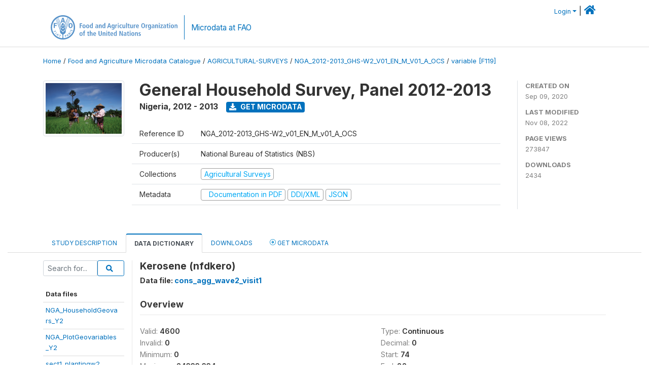

--- FILE ---
content_type: text/html; charset=UTF-8
request_url: https://microdata.fao.org/index.php/catalog/1365/variable/F119/V3321?name=nfdkero
body_size: 9853
content:
<!DOCTYPE html>
<html>

<head>
    <meta charset="utf-8">
<meta http-equiv="X-UA-Compatible" content="IE=edge">
<meta name="viewport" content="width=device-width, initial-scale=1">

<title>Nigeria - General Household Survey, Panel  2012-2013</title>

    
    <link rel="stylesheet" href="https://cdnjs.cloudflare.com/ajax/libs/font-awesome/5.15.4/css/all.min.css" integrity="sha512-1ycn6IcaQQ40/MKBW2W4Rhis/DbILU74C1vSrLJxCq57o941Ym01SwNsOMqvEBFlcgUa6xLiPY/NS5R+E6ztJQ==" crossorigin="anonymous" referrerpolicy="no-referrer" />
    <link rel="stylesheet" href="https://stackpath.bootstrapcdn.com/bootstrap/4.1.3/css/bootstrap.min.css" integrity="sha384-MCw98/SFnGE8fJT3GXwEOngsV7Zt27NXFoaoApmYm81iuXoPkFOJwJ8ERdknLPMO" crossorigin="anonymous">
    

<link rel="stylesheet" href="https://microdata.fao.org/themes/fam52/css/style.css?v2021-231">
<link rel="stylesheet" href="https://microdata.fao.org/themes/fam52/css/custom.css?v2021">
<link rel="stylesheet" href="https://microdata.fao.org/themes/fam52/css/home.css?v03212019">
<link rel="stylesheet" href="https://microdata.fao.org/themes/fam52/css/variables.css?v07042021">
<link rel="stylesheet" href="https://microdata.fao.org/themes/fam52/css/facets.css?v062021">
<link rel="stylesheet" href="https://microdata.fao.org/themes/fam52/css/catalog-tab.css?v07052021">
<link rel="stylesheet" href="https://microdata.fao.org/themes/fam52/css/catalog-card.css?v10102021-1">
<link rel="stylesheet" href="https://microdata.fao.org/themes/fam52/css/filter-action-bar.css?v14052021-3">

    <script src="//code.jquery.com/jquery-3.2.1.min.js"></script>
    <script src="https://cdnjs.cloudflare.com/ajax/libs/popper.js/1.14.3/umd/popper.min.js" integrity="sha384-ZMP7rVo3mIykV+2+9J3UJ46jBk0WLaUAdn689aCwoqbBJiSnjAK/l8WvCWPIPm49" crossorigin="anonymous"></script>
    <script src="https://stackpath.bootstrapcdn.com/bootstrap/4.1.3/js/bootstrap.min.js" integrity="sha384-ChfqqxuZUCnJSK3+MXmPNIyE6ZbWh2IMqE241rYiqJxyMiZ6OW/JmZQ5stwEULTy" crossorigin="anonymous"></script>

<script type="text/javascript">
    var CI = {'base_url': 'https://microdata.fao.org/index.php'};

    if (top.frames.length!=0) {
        top.location=self.document.location;
    }

    $(document).ready(function()  {
        /*global ajax error handler */
        $( document ).ajaxError(function(event, jqxhr, settings, exception) {
            if(jqxhr.status==401){
                window.location=CI.base_url+'/auth/login/?destination=catalog/';
            }
            else if (jqxhr.status>=500){
                alert(jqxhr.responseText);
            }
        });

    }); //end-document-ready

</script>

<script>
    // Show custom information in the remote data access section
    $(document).ready(function() {
        var idno = $(".study-idno").html().replace(/\s+/g, '');
        if (idno == "PER_2013-2022_INFFS_v01_EN_M_v01_A_ESS") {          // Peru
              
            const p1 = "aW52Z";
            const p2 = "W50YX";
            const p3 = "Jpb3NAc2VyZm9yLmdvYi5wZQ==";

            const email = atob(p1 + p2 + p3);          
            $(".remote-data-access").html("<h2>Data available from external repository</h2><p>For access to microdata, please contact:</p><div class='remote-access-link'><a href='mailto:"+email+"' target='_blank'>"+email+"</a></div>");   
        }   
        if (idno == "NPL_2014_NFI_v01_M_v01_A_ESS") {          // Nepal
              
            const p1 = "aW5mb";
            const p2 = "0Bmcn";
            const p3 = "RjLmdvdi5ucA==";

            const email = atob(p1 + p2 + p3);          
            $(".remote-data-access").html("<h2>Data available from external repository</h2><p>For access to microdata, please contact:</p><div class='remote-access-link'><a href='mailto:"+email+"' target='_blank'>"+email+"</a></div>");   
        }        
    });
</script>



    <script async src="https://www.googletagmanager.com/gtag/js?id=G-0ZMCRYB8EX"></script>
<script>
  window.dataLayer = window.dataLayer || [];
  function gtag(){dataLayer.push(arguments);}
  gtag('js', new Date());

  gtag('config', 'G-0ZMCRYB8EX');

  
  $(function() {
    $(document).ajaxSend(function(event, request, settings) {
        gtag('event', 'page_view', {
            page_path: settings.url
        })
    });

    //track file downloads
    $('.resources .download').on('click', function() {
        gtag('event', 'download', {
            'event_label': $(this).attr("title"),
            'event_category': $(this).attr("href"),
            'non_interaction': true
        });
    });

});
</script></head>

<body>
    
    <!-- site header -->
    <style>
.site-header .navbar-light .no-logo .navbar-brand--sitename {border:0px!important;margin-left:0px}
.site-header .navbar-light .no-logo .nada-site-title {font-size:18px;}
</style>

<header class="site-header">

        

    <div class="container">
         


<!--  /***** Login Bar Start *****/ -->
<div>
            <div class="col-12 mt-2 mb-2 wb-login-link login-bar">
            <div class="float-right">
            <div class="dropdown ml-auto">
                <a class="dropdown-toggle small" href="" id="dropdownMenuLink" data-toggle="dropdown" aria-haspopup="true" aria-expanded="false"><i class="fa fa-user-circle-o fa-lg"></i>Login</a>
                <div class="dropdown-menu dropdown-menu-right" aria-labelledby="dropdownMenuLink">
                    <a class="dropdown-item small" href="https://microdata.fao.org/index.php/auth/login">Login</a>
                </div>
                
                                |   <a href="http://www.fao.org/food-agriculture-microdata"><i class="fa fa-home" style="font-size:20px;"></i> </a>
            </div>
            </div>
        </div>

    </div>
<!-- /row -->
<!--  /***** Login Bar Close *****/ -->        <div class="row">
            <div class="col-12">
                <nav class="navbar navbar-expand-md navbar-light rounded navbar-toggleable-md wb-navbar ">

                                                            <div class="navbar-brand navbar-expand-md">
                        <div class="navbar-brand--logo ">
                            <a href="http://www.fao.org" class="g01v1-logo nada-logo " >
                                    
                                <img title="fao.org" src="https://microdata.fao.org/themes/fam52/images/fao-logo-en.svg" class="img-responsive">
                            </a>        
                    </div>
                        <div class="navbar-brand--sitename navbar-expand-md">
                            <div><a class="nada-site-title"  href="https://www.fao.org/food-agriculture-microdata">Microdata at FAO</a></div>
                                                    </div>
                    </div>
                    

                                                            
                    <!-- Start menus -->
                                        
                    <!-- Close Menus -->
                    <!-- Citations menu if required 
                    <div><a class="fas fa-book" href="https://microdata.fao.org/index.php/citations"> Citations</a></div>-->
                    <!-- Close Menus -->
                </nav>
                
            </div>
            
        </div>
        <!-- /row -->
        
    </div>
    
</header>

    
    <!-- page body -->
    <div class="wp-page-body container-fluid page-catalog catalog-variable-F119-V3321">

        <div class="body-content-wrap theme-nada-2">

            <!--breadcrumbs -->
            
            <div class="container">
                                                    <ol class="breadcrumb wb-breadcrumb">
                        	    <div class="breadcrumbs" xmlns:v="http://rdf.data-vocabulary.org/#">
           <span typeof="v:Breadcrumb">
                		         <a href="https://microdata.fao.org/index.php/" rel="v:url" property="v:title">Home</a> /
                        
       </span>
                  <span typeof="v:Breadcrumb">
                		         <a href="https://microdata.fao.org/index.php/catalog" rel="v:url" property="v:title">Food and Agriculture Microdata Catalogue</a> /
                        
       </span>
                  <span typeof="v:Breadcrumb">
                		         <a href="https://microdata.fao.org/index.php/catalog/agricultural-surveys" rel="v:url" property="v:title">AGRICULTURAL-SURVEYS</a> /
                        
       </span>
                  <span typeof="v:Breadcrumb">
                		         <a href="https://microdata.fao.org/index.php/catalog/1365" rel="v:url" property="v:title">NGA_2012-2013_GHS-W2_V01_EN_M_V01_A_OCS</a> /
                        
       </span>
                  <span typeof="v:Breadcrumb">
        	         	         <a class="active" href="https://microdata.fao.org/index.php/catalog/1365/variable/F119" rel="v:url" property="v:title">variable [F119]</a>
                        
       </span>
               </div>
                    </ol>
                            </div>
            <!-- /breadcrumbs -->
            
            
  
            <style>
.metadata-sidebar-container .nav .active{
	background:#e9ecef;		
}
.study-metadata-page .page-header .nav-tabs .active a {
	background: white;
	font-weight: bold;
	border-top: 2px solid #0071bc;
	border-left:1px solid gainsboro;
	border-right:1px solid gainsboro;
}

.study-info-content {
    font-size: 14px;
}

.study-subtitle{
	font-size:.7em;
	margin-bottom:10px;
}

.badge-outline{
	background:transparent;
	color:#03a9f4;
	border:1px solid #9e9e9e;
}
.study-header-right-bar span{
	display:block;
	margin-bottom:15px;
}
.study-header-right-bar{
	font-size:14px;
	color:gray;
}
.get-microdata-btn{
	font-size:14px;
}

.link-col .badge{
	font-size:14px;
	font-weight:normal;
	background:transparent;
	border:1px solid #9E9E9E;
	color:#03a9f4;
}

.link-col .badge:hover{
	background:#03a9f4;
	color:#ffffff;
}

.study-header-right-bar .stat{
	margin-bottom:10px;
	font-size:small;
}

.study-header-right-bar .stat .stat-label{
	font-weight:bold;
	text-transform:uppercase;
}

.field-metadata__table_description__ref_country .field-value,
.field-metadata__study_desc__study_info__nation .field-value{
	max-height:350px;
	overflow:auto;
}
.field-metadata__table_description__ref_country .field-value  ::-webkit-scrollbar,
.field-metadata__study_desc__study_info__nation .field-value ::-webkit-scrollbar {
  -webkit-appearance: none;
  width: 7px;
}

.field-metadata__table_description__ref_country .field-value  ::-webkit-scrollbar-thumb,
.field-metadata__study_desc__study_info__nation .field-value ::-webkit-scrollbar-thumb {
  border-radius: 4px;
  background-color: rgba(0, 0, 0, .5);
  box-shadow: 0 0 1px rgba(255, 255, 255, .5);
}
</style>


<div class="page-body-full study-metadata-page">
	<span 
		id="dataset-metadata-info" 
		data-repositoryid="agricultural-surveys"
		data-id="1365"
		data-idno="NGA_2012-2013_GHS-W2_v01_EN_M_v01_A_OCS"
	></span>

<div class="container-fluid page-header">
<div class="container">


<div class="row study-info">
					<div class="col-md-2">
			<div class="collection-thumb-container">
				<a href="https://microdata.fao.org/index.php/catalog/agricultural-surveys">
				<img  src="https://microdata.fao.org/files/images/ag_census.jpg?v=1667909829" class="mr-3 img-fluid img-thumbnail" alt="agricultural-surveys" title="Agricultural Surveys"/>
				</a>
			</div>		
		</div>
	
	<div class="col">
		
		<div>
		    <h1 class="mt-0 mb-1" id="dataset-title">
                <span>General Household Survey, Panel  2012-2013</span>
                            </h1>
            <div class="clearfix">
		        <h6 class="sub-title float-left" id="dataset-sub-title"><span id="dataset-country">Nigeria</span>, <span id="dataset-year">2012 - 2013</span></h6>
                                <a  
                    href="https://microdata.fao.org/index.php/catalog/1365/get-microdata" 
                    class="get-microdata-btn badge badge-primary wb-text-link-uppercase float-left ml-3" 
                    title="Get Microdata">					
                    <span class="fa fa-download"></span>
                    Get Microdata                </a>
                                
            </div>
		</div>

		<div class="row study-info-content">
		
            <div class="col pr-5">

                <div class="row mt-4 mb-2 pb-2  border-bottom">
                    <div class="col-md-2">
                        Reference ID                    </div>
                    <div class="col">
                        <div class="study-idno">
                            NGA_2012-2013_GHS-W2_v01_EN_M_v01_A_OCS                            
                        </div>
                    </div>
                </div>

                		
                                <div class="row mb-2 pb-2  border-bottom">
                    <div class="col-md-2">
                        Producer(s)                    </div>
                    <div class="col">
                        <div class="producers">
                            National Bureau of Statistics (NBS)                        </div>
                    </div>
                </div>
                                
                
                 
                <div class="row  border-bottom mb-2 pb-2 mt-2">
                    <div class="col-md-2">
                        Collections                    </div>
                    <div class="col">
                        <div class="collections link-col">           
                                                            <span class="collection">
                                    <a href="https://microdata.fao.org/index.php/collections/agricultural-surveys">
                                        <span class="badge badge-primary">Agricultural Surveys</span>
                                    </a>                                    
                                </span>
                                                    </div>
                    </div>
                </div>
                
                <div class="row border-bottom mb-2 pb-2 mt-2">
                    <div class="col-md-2">
                        Metadata                    </div>
                    <div class="col">
                        <div class="metadata">
                            <!--metadata-->
                            <span class="mr-2 link-col">
                                                                                                    <a class="download" href="https://microdata.fao.org/index.php/catalog/1365/pdf-documentation" title="Documentation in PDF" >
                                        <span class="badge badge-success"><i class="fa fa-file-pdf-o" aria-hidden="true"> </i> Documentation in PDF</span>
                                    </a>
                                                            
                                                                    <a class="download" href="https://microdata.fao.org/index.php/metadata/export/1365/ddi" title="DDI Codebook (2.5)">
                                        <span class="badge badge-primary"> DDI/XML</span>
                                    </a>
                                
                                <a class="download" href="https://microdata.fao.org/index.php/metadata/export/1365/json" title="JSON">
                                    <span class="badge badge-info">JSON</span>
                                </a>
                            </span>	
                            <!--end-metadata-->
                        </div>
                    </div>
                </div>

                
                	    </div>
	
	</div>

	</div>

    <div class="col-md-2 border-left">
		<!--right-->
		<div class="study-header-right-bar">
				<div class="stat">
					<div class="stat-label">Created on </div>
					<div class="stat-value">Sep 09, 2020</div>
				</div>

				<div class="stat">
					<div class="stat-label">Last modified </div>
					<div class="stat-value">Nov 08, 2022</div>
				</div>
				
									<div class="stat">
						<div class="stat-label">Page views </div>
						<div class="stat-value">273847</div>
					</div>
				
									<div class="stat">
						<div class="stat-label">Downloads </div>
						<div class="stat-value">2434</div>
					</div>				
						</div>		
		<!--end-right-->
	</div>

</div>




<!-- Nav tabs -->
<ul class="nav nav-tabs wb-nav-tab-space flex-wrap" role="tablist">
								<li class="nav-item tab-description "  >
				<a href="https://microdata.fao.org/index.php/catalog/1365/study-description" class="nav-link wb-nav-link wb-text-link-uppercase " role="tab"  data-id="related-materials" >Study Description</a>
			</li>
										<li class="nav-item tab-data_dictionary active"  >
				<a href="https://microdata.fao.org/index.php/catalog/1365/data-dictionary" class="nav-link wb-nav-link wb-text-link-uppercase active" role="tab"  data-id="related-materials" >Data Dictionary</a>
			</li>
										<li class="nav-item tab-related_materials "  >
				<a href="https://microdata.fao.org/index.php/catalog/1365/related-materials" class="nav-link wb-nav-link wb-text-link-uppercase " role="tab"  data-id="related-materials" >Downloads</a>
			</li>
										<li class="nav-item nav-item-get-microdata tab-get_microdata " >
				<a href="https://microdata.fao.org/index.php/catalog/1365/get-microdata" class="nav-link wb-nav-link wb-text-link-uppercase " role="tab" data-id="related-materials" >
					<span class="get-microdata icon-da-remote"></span> Get Microdata				</a>
			</li>                            
										
	<!--review-->
	</ul>
<!-- end nav tabs -->
</div>
</div>



<div class="container study-metadata-body-content " >


<!-- tabs -->
<div id="tabs" class="study-metadata ui-tabs ui-widget ui-widget-content ui-corner-all study-tabs" >	
  
  <div id="tabs-1" aria-labelledby="ui-id-1" class="ui-tabs-panel ui-widget-content ui-corner-bottom" role="tabpanel" >
  	
        <div class="tab-body-no-sidebar-x"><style>
    .data-file-bg1 tr,.data-file-bg1 td {vertical-align: top;}
    .data-file-bg1 .col-1{width:100px;}
    .data-file-bg1 {margin-bottom:20px;}
    .var-info-panel{display:none;}
    .table-variable-list td{
        cursor:pointer;
    }
    
    .nada-list-group-item {
        position: relative;
        display: block;
        padding: 10px 15px;
        margin-bottom: -1px;
        background-color: #fff;
        border: 1px solid #ddd;
        border-left:0px;
        border-right:0px;
        font-size: small;
        border-bottom: 1px solid gainsboro;
        word-wrap: break-word;
        padding: 5px;
        padding-right: 10px;

    }

    .nada-list-group-title{
        font-weight:bold;
        border-top:0px;
    }

    .variable-groups-sidebar
    .nada-list-vgroup {
        padding-inline-start: 0px;
        font-size:small;
        list-style-type: none;
    }

    .nada-list-vgroup {
        list-style-type: none;
    }

    .nada-list-subgroup{
        padding-left:10px;
    }
    
    .table-variable-list .var-breadcrumb{
        display:none;
    }

    .nada-list-subgroup .nada-list-vgroup-item {
        padding-left: 24px;
        position: relative;
        list-style:none;
    }

    .nada-list-subgroup .nada-list-vgroup-item:before {
        position: absolute;
        font-family: 'FontAwesome';
        top: 0;
        left: 10px;
        content: "\f105";
    }

</style>

<div class="row">

    <div class="col-sm-2 col-md-2 col-lg-2 tab-sidebar hidden-sm-down sidebar-files">       

        <form method="get" action="https://microdata.fao.org/index.php/catalog/1365/search" class="dictionary-search">
        <div class="input-group input-group-sm">            
            <input type="text" name="vk" class="form-control" placeholder="Search for...">
            <span class="input-group-btn">
                <button class="btn btn-outline-primary btn-sm" type="submit"><i class="fa fa-search"></i></button>
            </span>
        </div>
        </form>
        
        <ul class="nada-list-group">
            <li class="nada-list-group-item nada-list-group-title">Data files</li>
                            <li class="nada-list-group-item">
                    <a href="https://microdata.fao.org/index.php/catalog/1365/data-dictionary/F18?file_name=NGA_HouseholdGeovars_Y2">NGA_HouseholdGeovars_Y2</a>
                </li>
                            <li class="nada-list-group-item">
                    <a href="https://microdata.fao.org/index.php/catalog/1365/data-dictionary/F19?file_name=NGA_PlotGeovariables_Y2">NGA_PlotGeovariables_Y2</a>
                </li>
                            <li class="nada-list-group-item">
                    <a href="https://microdata.fao.org/index.php/catalog/1365/data-dictionary/F20?file_name=sect1_plantingw2">sect1_plantingw2</a>
                </li>
                            <li class="nada-list-group-item">
                    <a href="https://microdata.fao.org/index.php/catalog/1365/data-dictionary/F21?file_name=sect2_plantingw2">sect2_plantingw2</a>
                </li>
                            <li class="nada-list-group-item">
                    <a href="https://microdata.fao.org/index.php/catalog/1365/data-dictionary/F22?file_name=sect3a_plantingw2">sect3a_plantingw2</a>
                </li>
                            <li class="nada-list-group-item">
                    <a href="https://microdata.fao.org/index.php/catalog/1365/data-dictionary/F23?file_name=sect3b_plantingw2">sect3b_plantingw2</a>
                </li>
                            <li class="nada-list-group-item">
                    <a href="https://microdata.fao.org/index.php/catalog/1365/data-dictionary/F24?file_name=sect3c_plantingw2">sect3c_plantingw2</a>
                </li>
                            <li class="nada-list-group-item">
                    <a href="https://microdata.fao.org/index.php/catalog/1365/data-dictionary/F25?file_name=sect3d_plantingw2">sect3d_plantingw2</a>
                </li>
                            <li class="nada-list-group-item">
                    <a href="https://microdata.fao.org/index.php/catalog/1365/data-dictionary/F26?file_name=sect3e_plantingw2">sect3e_plantingw2</a>
                </li>
                            <li class="nada-list-group-item">
                    <a href="https://microdata.fao.org/index.php/catalog/1365/data-dictionary/F27?file_name=sect4a_plantingw2">sect4a_plantingw2</a>
                </li>
                            <li class="nada-list-group-item">
                    <a href="https://microdata.fao.org/index.php/catalog/1365/data-dictionary/F28?file_name=sect4b_plantingw2">sect4b_plantingw2</a>
                </li>
                            <li class="nada-list-group-item">
                    <a href="https://microdata.fao.org/index.php/catalog/1365/data-dictionary/F29?file_name=sect5a_plantingw2">sect5a_plantingw2</a>
                </li>
                            <li class="nada-list-group-item">
                    <a href="https://microdata.fao.org/index.php/catalog/1365/data-dictionary/F30?file_name=sect5b_plantingw2">sect5b_plantingw2</a>
                </li>
                            <li class="nada-list-group-item">
                    <a href="https://microdata.fao.org/index.php/catalog/1365/data-dictionary/F31?file_name=sect6_plantingw2">sect6_plantingw2</a>
                </li>
                            <li class="nada-list-group-item">
                    <a href="https://microdata.fao.org/index.php/catalog/1365/data-dictionary/F32?file_name=sect7a_plantingw2">sect7a_plantingw2</a>
                </li>
                            <li class="nada-list-group-item">
                    <a href="https://microdata.fao.org/index.php/catalog/1365/data-dictionary/F33?file_name=sect7b_plantingw2">sect7b_plantingw2</a>
                </li>
                            <li class="nada-list-group-item">
                    <a href="https://microdata.fao.org/index.php/catalog/1365/data-dictionary/F34?file_name=sect8a_plantingw2">sect8a_plantingw2</a>
                </li>
                            <li class="nada-list-group-item">
                    <a href="https://microdata.fao.org/index.php/catalog/1365/data-dictionary/F35?file_name=sect8b_plantingw2">sect8b_plantingw2</a>
                </li>
                            <li class="nada-list-group-item">
                    <a href="https://microdata.fao.org/index.php/catalog/1365/data-dictionary/F36?file_name=sect8c_plantingw2">sect8c_plantingw2</a>
                </li>
                            <li class="nada-list-group-item">
                    <a href="https://microdata.fao.org/index.php/catalog/1365/data-dictionary/F37?file_name=sect8d_plantingw2">sect8d_plantingw2</a>
                </li>
                            <li class="nada-list-group-item">
                    <a href="https://microdata.fao.org/index.php/catalog/1365/data-dictionary/F38?file_name=sect8e_plantingw2">sect8e_plantingw2</a>
                </li>
                            <li class="nada-list-group-item">
                    <a href="https://microdata.fao.org/index.php/catalog/1365/data-dictionary/F39?file_name=sect9_plantingw2">sect9_plantingw2</a>
                </li>
                            <li class="nada-list-group-item">
                    <a href="https://microdata.fao.org/index.php/catalog/1365/data-dictionary/F40?file_name=sect10_plantingw2">sect10_plantingw2</a>
                </li>
                            <li class="nada-list-group-item">
                    <a href="https://microdata.fao.org/index.php/catalog/1365/data-dictionary/F42?file_name=sect11a_plantingw2">sect11a_plantingw2</a>
                </li>
                            <li class="nada-list-group-item">
                    <a href="https://microdata.fao.org/index.php/catalog/1365/data-dictionary/F43?file_name=sect11a1_plantingw2">sect11a1_plantingw2</a>
                </li>
                            <li class="nada-list-group-item">
                    <a href="https://microdata.fao.org/index.php/catalog/1365/data-dictionary/F44?file_name=sect11b1_plantingw2">sect11b1_plantingw2</a>
                </li>
                            <li class="nada-list-group-item">
                    <a href="https://microdata.fao.org/index.php/catalog/1365/data-dictionary/F45?file_name=sect11b2_plantingw2">sect11b2_plantingw2</a>
                </li>
                            <li class="nada-list-group-item">
                    <a href="https://microdata.fao.org/index.php/catalog/1365/data-dictionary/F46?file_name=sect11c1_plantingw2">sect11c1_plantingw2</a>
                </li>
                            <li class="nada-list-group-item">
                    <a href="https://microdata.fao.org/index.php/catalog/1365/data-dictionary/F47?file_name=sect11c2_plantingw2">sect11c2_plantingw2</a>
                </li>
                            <li class="nada-list-group-item">
                    <a href="https://microdata.fao.org/index.php/catalog/1365/data-dictionary/F48?file_name=sect11d_plantingw2">sect11d_plantingw2</a>
                </li>
                            <li class="nada-list-group-item">
                    <a href="https://microdata.fao.org/index.php/catalog/1365/data-dictionary/F49?file_name=sect11e_plantingw2">sect11e_plantingw2</a>
                </li>
                            <li class="nada-list-group-item">
                    <a href="https://microdata.fao.org/index.php/catalog/1365/data-dictionary/F50?file_name=sect11f_plantingw2">sect11f_plantingw2</a>
                </li>
                            <li class="nada-list-group-item">
                    <a href="https://microdata.fao.org/index.php/catalog/1365/data-dictionary/F51?file_name=sect11g_plantingw2">sect11g_plantingw2</a>
                </li>
                            <li class="nada-list-group-item">
                    <a href="https://microdata.fao.org/index.php/catalog/1365/data-dictionary/F52?file_name=sect11h_plantingw2">sect11h_plantingw2</a>
                </li>
                            <li class="nada-list-group-item">
                    <a href="https://microdata.fao.org/index.php/catalog/1365/data-dictionary/F53?file_name=sect11i_plantingw2">sect11i_plantingw2</a>
                </li>
                            <li class="nada-list-group-item">
                    <a href="https://microdata.fao.org/index.php/catalog/1365/data-dictionary/F54?file_name=sect11j_plantingw2">sect11j_plantingw2</a>
                </li>
                            <li class="nada-list-group-item">
                    <a href="https://microdata.fao.org/index.php/catalog/1365/data-dictionary/F55?file_name=sect11k_plantingw2">sect11k_plantingw2</a>
                </li>
                            <li class="nada-list-group-item">
                    <a href="https://microdata.fao.org/index.php/catalog/1365/data-dictionary/F56?file_name=sect11l1_plantingw2">sect11l1_plantingw2</a>
                </li>
                            <li class="nada-list-group-item">
                    <a href="https://microdata.fao.org/index.php/catalog/1365/data-dictionary/F57?file_name=sect11l2_plantingw2">sect11l2_plantingw2</a>
                </li>
                            <li class="nada-list-group-item">
                    <a href="https://microdata.fao.org/index.php/catalog/1365/data-dictionary/F58?file_name=sect12_plantingw2">sect12_plantingw2</a>
                </li>
                            <li class="nada-list-group-item">
                    <a href="https://microdata.fao.org/index.php/catalog/1365/data-dictionary/F59?file_name=sectaa_plantingw2">sectaa_plantingw2</a>
                </li>
                            <li class="nada-list-group-item">
                    <a href="https://microdata.fao.org/index.php/catalog/1365/data-dictionary/F60?file_name=sectc_plantingw2">sectc_plantingw2</a>
                </li>
                            <li class="nada-list-group-item">
                    <a href="https://microdata.fao.org/index.php/catalog/1365/data-dictionary/F61?file_name=sectc1_plantingw2">sectc1_plantingw2</a>
                </li>
                            <li class="nada-list-group-item">
                    <a href="https://microdata.fao.org/index.php/catalog/1365/data-dictionary/F62?file_name=sectc2_plantingw2">sectc2_plantingw2</a>
                </li>
                            <li class="nada-list-group-item">
                    <a href="https://microdata.fao.org/index.php/catalog/1365/data-dictionary/F63?file_name=sectc3a_plantingw2">sectc3a_plantingw2</a>
                </li>
                            <li class="nada-list-group-item">
                    <a href="https://microdata.fao.org/index.php/catalog/1365/data-dictionary/F64?file_name=sectc3b_plantingw2">sectc3b_plantingw2</a>
                </li>
                            <li class="nada-list-group-item">
                    <a href="https://microdata.fao.org/index.php/catalog/1365/data-dictionary/F65?file_name=sectc3c_plantingw2">sectc3c_plantingw2</a>
                </li>
                            <li class="nada-list-group-item">
                    <a href="https://microdata.fao.org/index.php/catalog/1365/data-dictionary/F66?file_name=sectc4a_plantingw2">sectc4a_plantingw2</a>
                </li>
                            <li class="nada-list-group-item">
                    <a href="https://microdata.fao.org/index.php/catalog/1365/data-dictionary/F67?file_name=sectc4b_plantingw2">sectc4b_plantingw2</a>
                </li>
                            <li class="nada-list-group-item">
                    <a href="https://microdata.fao.org/index.php/catalog/1365/data-dictionary/F68?file_name=sect1_harvestw2">sect1_harvestw2</a>
                </li>
                            <li class="nada-list-group-item">
                    <a href="https://microdata.fao.org/index.php/catalog/1365/data-dictionary/F69?file_name=sect2a_harvestw2">sect2a_harvestw2</a>
                </li>
                            <li class="nada-list-group-item">
                    <a href="https://microdata.fao.org/index.php/catalog/1365/data-dictionary/F70?file_name=sect2b_harvestw2">sect2b_harvestw2</a>
                </li>
                            <li class="nada-list-group-item">
                    <a href="https://microdata.fao.org/index.php/catalog/1365/data-dictionary/F71?file_name=sect3a_harvestw2">sect3a_harvestw2</a>
                </li>
                            <li class="nada-list-group-item">
                    <a href="https://microdata.fao.org/index.php/catalog/1365/data-dictionary/F72?file_name=sect3b_harvestw2">sect3b_harvestw2</a>
                </li>
                            <li class="nada-list-group-item">
                    <a href="https://microdata.fao.org/index.php/catalog/1365/data-dictionary/F73?file_name=sect4a_harvestw2">sect4a_harvestw2</a>
                </li>
                            <li class="nada-list-group-item">
                    <a href="https://microdata.fao.org/index.php/catalog/1365/data-dictionary/F74?file_name=sect4b_harvestw2">sect4b_harvestw2</a>
                </li>
                            <li class="nada-list-group-item">
                    <a href="https://microdata.fao.org/index.php/catalog/1365/data-dictionary/F75?file_name=sect5_harvestw2">sect5_harvestw2</a>
                </li>
                            <li class="nada-list-group-item">
                    <a href="https://microdata.fao.org/index.php/catalog/1365/data-dictionary/F76?file_name=sect6_harvestw2">sect6_harvestw2</a>
                </li>
                            <li class="nada-list-group-item">
                    <a href="https://microdata.fao.org/index.php/catalog/1365/data-dictionary/F77?file_name=sect7_harvestw2">sect7_harvestw2</a>
                </li>
                            <li class="nada-list-group-item">
                    <a href="https://microdata.fao.org/index.php/catalog/1365/data-dictionary/F78?file_name=sect8_harvestw2">sect8_harvestw2</a>
                </li>
                            <li class="nada-list-group-item">
                    <a href="https://microdata.fao.org/index.php/catalog/1365/data-dictionary/F79?file_name=sect9_harvestw2">sect9_harvestw2</a>
                </li>
                            <li class="nada-list-group-item">
                    <a href="https://microdata.fao.org/index.php/catalog/1365/data-dictionary/F80?file_name=sect10a_harvestw2">sect10a_harvestw2</a>
                </li>
                            <li class="nada-list-group-item">
                    <a href="https://microdata.fao.org/index.php/catalog/1365/data-dictionary/F81?file_name=sect10b_harvestw2">sect10b_harvestw2</a>
                </li>
                            <li class="nada-list-group-item">
                    <a href="https://microdata.fao.org/index.php/catalog/1365/data-dictionary/F82?file_name=sect10c_harvestw2">sect10c_harvestw2</a>
                </li>
                            <li class="nada-list-group-item">
                    <a href="https://microdata.fao.org/index.php/catalog/1365/data-dictionary/F83?file_name=sect10ca_harvestw2">sect10ca_harvestw2</a>
                </li>
                            <li class="nada-list-group-item">
                    <a href="https://microdata.fao.org/index.php/catalog/1365/data-dictionary/F84?file_name=sect10cb_harvestw2">sect10cb_harvestw2</a>
                </li>
                            <li class="nada-list-group-item">
                    <a href="https://microdata.fao.org/index.php/catalog/1365/data-dictionary/F85?file_name=sect11a_harvestw2">sect11a_harvestw2</a>
                </li>
                            <li class="nada-list-group-item">
                    <a href="https://microdata.fao.org/index.php/catalog/1365/data-dictionary/F86?file_name=sect11b_harvestw2">sect11b_harvestw2</a>
                </li>
                            <li class="nada-list-group-item">
                    <a href="https://microdata.fao.org/index.php/catalog/1365/data-dictionary/F87?file_name=sect11c_harvestw2">sect11c_harvestw2</a>
                </li>
                            <li class="nada-list-group-item">
                    <a href="https://microdata.fao.org/index.php/catalog/1365/data-dictionary/F88?file_name=sect11d_harvestw2">sect11d_harvestw2</a>
                </li>
                            <li class="nada-list-group-item">
                    <a href="https://microdata.fao.org/index.php/catalog/1365/data-dictionary/F89?file_name=sect11e_harvestw2">sect11e_harvestw2</a>
                </li>
                            <li class="nada-list-group-item">
                    <a href="https://microdata.fao.org/index.php/catalog/1365/data-dictionary/F90?file_name=sect12_harvestw2">sect12_harvestw2</a>
                </li>
                            <li class="nada-list-group-item">
                    <a href="https://microdata.fao.org/index.php/catalog/1365/data-dictionary/F91?file_name=sect13_harvestw2">sect13_harvestw2</a>
                </li>
                            <li class="nada-list-group-item">
                    <a href="https://microdata.fao.org/index.php/catalog/1365/data-dictionary/F92?file_name=sect14_harvestw2">sect14_harvestw2</a>
                </li>
                            <li class="nada-list-group-item">
                    <a href="https://microdata.fao.org/index.php/catalog/1365/data-dictionary/F93?file_name=sect15a_harvestw2">sect15a_harvestw2</a>
                </li>
                            <li class="nada-list-group-item">
                    <a href="https://microdata.fao.org/index.php/catalog/1365/data-dictionary/F94?file_name=sect15b1_harvestw2">sect15b1_harvestw2</a>
                </li>
                            <li class="nada-list-group-item">
                    <a href="https://microdata.fao.org/index.php/catalog/1365/data-dictionary/F95?file_name=sect15b2_harvestw2">sect15b2_harvestw2</a>
                </li>
                            <li class="nada-list-group-item">
                    <a href="https://microdata.fao.org/index.php/catalog/1365/data-dictionary/F97?file_name=secta1_harvestw2">secta1_harvestw2</a>
                </li>
                            <li class="nada-list-group-item">
                    <a href="https://microdata.fao.org/index.php/catalog/1365/data-dictionary/F98?file_name=secta2_harvestw2">secta2_harvestw2</a>
                </li>
                            <li class="nada-list-group-item">
                    <a href="https://microdata.fao.org/index.php/catalog/1365/data-dictionary/F99?file_name=secta3_harvestw2">secta3_harvestw2</a>
                </li>
                            <li class="nada-list-group-item">
                    <a href="https://microdata.fao.org/index.php/catalog/1365/data-dictionary/F100?file_name=secta5a_harvestw2">secta5a_harvestw2</a>
                </li>
                            <li class="nada-list-group-item">
                    <a href="https://microdata.fao.org/index.php/catalog/1365/data-dictionary/F101?file_name=secta5b_harvestw2">secta5b_harvestw2</a>
                </li>
                            <li class="nada-list-group-item">
                    <a href="https://microdata.fao.org/index.php/catalog/1365/data-dictionary/F102?file_name=secta6_harvestw2">secta6_harvestw2</a>
                </li>
                            <li class="nada-list-group-item">
                    <a href="https://microdata.fao.org/index.php/catalog/1365/data-dictionary/F103?file_name=secta7_harvestw2">secta7_harvestw2</a>
                </li>
                            <li class="nada-list-group-item">
                    <a href="https://microdata.fao.org/index.php/catalog/1365/data-dictionary/F104?file_name=secta8_harvestw2">secta8_harvestw2</a>
                </li>
                            <li class="nada-list-group-item">
                    <a href="https://microdata.fao.org/index.php/catalog/1365/data-dictionary/F105?file_name=secta9a1_harvestw2">secta9a1_harvestw2</a>
                </li>
                            <li class="nada-list-group-item">
                    <a href="https://microdata.fao.org/index.php/catalog/1365/data-dictionary/F106?file_name=secta9a2_harvestw2">secta9a2_harvestw2</a>
                </li>
                            <li class="nada-list-group-item">
                    <a href="https://microdata.fao.org/index.php/catalog/1365/data-dictionary/F107?file_name=secta9b1_harvestw2">secta9b1_harvestw2</a>
                </li>
                            <li class="nada-list-group-item">
                    <a href="https://microdata.fao.org/index.php/catalog/1365/data-dictionary/F108?file_name=secta9b2_harvestw2">secta9b2_harvestw2</a>
                </li>
                            <li class="nada-list-group-item">
                    <a href="https://microdata.fao.org/index.php/catalog/1365/data-dictionary/F109?file_name=secta9b3_harvestw2">secta9b3_harvestw2</a>
                </li>
                            <li class="nada-list-group-item">
                    <a href="https://microdata.fao.org/index.php/catalog/1365/data-dictionary/F110?file_name=secta10_harvestw2">secta10_harvestw2</a>
                </li>
                            <li class="nada-list-group-item">
                    <a href="https://microdata.fao.org/index.php/catalog/1365/data-dictionary/F111?file_name=secta41_harvestw2">secta41_harvestw2</a>
                </li>
                            <li class="nada-list-group-item">
                    <a href="https://microdata.fao.org/index.php/catalog/1365/data-dictionary/F112?file_name=secta42_harvestw2">secta42_harvestw2</a>
                </li>
                            <li class="nada-list-group-item">
                    <a href="https://microdata.fao.org/index.php/catalog/1365/data-dictionary/F113?file_name=sectaa_harvestw2">sectaa_harvestw2</a>
                </li>
                            <li class="nada-list-group-item">
                    <a href="https://microdata.fao.org/index.php/catalog/1365/data-dictionary/F114?file_name=food_conv_w2ph">food_conv_w2ph</a>
                </li>
                            <li class="nada-list-group-item">
                    <a href="https://microdata.fao.org/index.php/catalog/1365/data-dictionary/F115?file_name=food_conv_w2pp">food_conv_w2pp</a>
                </li>
                            <li class="nada-list-group-item">
                    <a href="https://microdata.fao.org/index.php/catalog/1365/data-dictionary/F117?file_name=PTrack">PTrack</a>
                </li>
                            <li class="nada-list-group-item">
                    <a href="https://microdata.fao.org/index.php/catalog/1365/data-dictionary/F118?file_name=w2agnsconversion">w2agnsconversion</a>
                </li>
                            <li class="nada-list-group-item">
                    <a href="https://microdata.fao.org/index.php/catalog/1365/data-dictionary/F119?file_name=cons_agg_wave2_visit1">cons_agg_wave2_visit1</a>
                </li>
                            <li class="nada-list-group-item">
                    <a href="https://microdata.fao.org/index.php/catalog/1365/data-dictionary/F120?file_name=cons_agg_wave2_visit2">cons_agg_wave2_visit2</a>
                </li>
                            <li class="nada-list-group-item">
                    <a href="https://microdata.fao.org/index.php/catalog/1365/data-dictionary/F121?file_name=HHTrack">HHTrack</a>
                </li>
                            <li class="nada-list-group-item">
                    <a href="https://microdata.fao.org/index.php/catalog/1365/data-dictionary/F122?file_name=secta_harvestw2">secta_harvestw2</a>
                </li>
                            <li class="nada-list-group-item">
                    <a href="https://microdata.fao.org/index.php/catalog/1365/data-dictionary/F123?file_name=secta_plantingw2">secta_plantingw2</a>
                </li>
                    </ul>

        
    </div>

    <div class="col-sm-10 col-md-10 col-lg-10 wb-border-left tab-body body-files">
        
        <div class="variable-metadata">
            <style>
    .fld-inline .fld-name{color:gray;}
    .fld-container,.clear{clear:both;}

    .var-breadcrumb{
        list-style:none;
        clear:both;
        margin-bottom:25px;
        color:gray;
    }

    .var-breadcrumb li{display:inline;}
    .variables-container .bar-container {min-width:150px;}
</style>



<div class="variable-container">
    <h2>Kerosene (nfdkero)</h2>
    <h5 class="var-file">Data file: <a href="https://microdata.fao.org/index.php/catalog/1365/data-dictionary/F119">cons_agg_wave2_visit1</a></h5>

        
    <h3 class="xsl-subtitle">Overview</h3>

    <div class="row">
            <div class="col-md-6">
                                            <div class="fld-inline sum-stat sum-stat-vald-">
                    <span class="fld-name sum-stat-type">Valid: </span>
                    <span class="fld-value sum-stat-value">4600</span>
                </div>
                                            <div class="fld-inline sum-stat sum-stat-invd-">
                    <span class="fld-name sum-stat-type">Invalid: </span>
                    <span class="fld-value sum-stat-value">0</span>
                </div>
                                            <div class="fld-inline sum-stat sum-stat-min-">
                    <span class="fld-name sum-stat-type">Minimum: </span>
                    <span class="fld-value sum-stat-value">0</span>
                </div>
                                            <div class="fld-inline sum-stat sum-stat-max-">
                    <span class="fld-name sum-stat-type">Maximum: </span>
                    <span class="fld-value sum-stat-value">24333.334</span>
                </div>
                    </div>
    
    <!--other stats-->
            
    <div class="col-md-6">
                                            <div class="fld-inline sum-stat sum-stat-var_intrvl">
                <span class="fld-name sum-stat-type">Type: </span>
                <span class="fld-value sum-stat-value">Continuous</span>
            </div>
                                                        <div class="fld-inline sum-stat sum-stat-var_dcml">
                <span class="fld-name sum-stat-type">Decimal: </span>
                <span class="fld-value sum-stat-value">0</span>
            </div>
                                                        <div class="fld-inline sum-stat sum-stat-loc_start_pos">
                <span class="fld-name sum-stat-type">Start: </span>
                <span class="fld-value sum-stat-value">74</span>
            </div>
                                                        <div class="fld-inline sum-stat sum-stat-loc_end_pos">
                <span class="fld-name sum-stat-type">End: </span>
                <span class="fld-value sum-stat-value">88</span>
            </div>
                                                        <div class="fld-inline sum-stat sum-stat-loc_width">
                <span class="fld-name sum-stat-type">Width: </span>
                <span class="fld-value sum-stat-value">15</span>
            </div>
                    
                <div class="fld-inline sum-stat sum-stat-range">
            <span class="fld-name sum-stat-type">Range: </span>
                                                <span class="fld-value sum-stat-value">
                0 - 24333.333984375            </span>
        </div>
                
                <div class="fld-inline sum-stat var-format">
            <span class="fld-name var-format-fld">Format: </span>
                                    <span class="fld-value format-value">Numeric</span>
        </div>
        
        
        
    </div>
    </div>

    
    <div class="clear"></div>

    <!-- data_collection -->
         
                     
                     
                     
                     
                     
                


    <!-- description -->
         
                     
                     
                

         
                


         
                     
                

         
                     
                

<!--end-container-->
</div>


        </div>

    </div>
</div>

<script type="application/javascript">
    $(document).ready(function () {

        //show/hide variable info
        $(document.body).on("click",".data-dictionary .var-row", function(){
            var variable=$(this).find(".var-id");
            if(variable){
                get_variable(variable);
            }
            return false;
        });

    });

    function get_variable(var_obj)
    {
        var i18n={
		'js_loading':"Loading, please wait...",
		};

        //panel id
        var pnl="#pnl-"+var_obj.attr("id");
        var pnl_body=$(pnl).find(".panel-td");

        //collapse
        if ($(var_obj).closest(".var-row").is(".pnl-active")){
            $(var_obj).closest(".var-row").toggleClass("pnl-active");
            $(pnl).hide();
            return;
        }

        //hide any open panels
        $('.data-dictionary .var-info-panel').hide();

        //unset any active panels
        $(".data-dictionary .var-row").removeClass("pnl-active");

        //error handler
        variable_error_handler(pnl_body);

        $(pnl).show();
        $(var_obj).closest(".var-row").toggleClass("pnl-active");
        $(pnl_body).html('<i class="fa fa-spinner fa-pulse fa-2x fa-fw"></i> '+ i18n.js_loading); 
        $(pnl_body).load(var_obj.attr("href")+'&ajax=true', function(){
            var fooOffset = jQuery('.pnl-active').offset(),
                destination = fooOffset.top;
            $('html,body').animate({scrollTop: destination-50}, 500);
        })
    }


    //show/hide resource
    function toggle_resource(element_id){
        $("#"+element_id).toggle();
    }

    function variable_error_handler(pnl)
    {
        $.ajaxSetup({
            error:function(XHR,e)	{
                $(pnl).html('<div class="error">'+XHR.responseText+'</div>');
            }
        });
    }

</script></div>
    
	<div class="mt-5">                
            <a class="btn btn-sm btn-secondary" href="https://microdata.fao.org/index.php/catalog"><i class="fas fa-arrow-circle-left"></i> Back to Catalog</a>
        </div>
  </div>
</div>
<!-- end-tabs-->    
   </div> 
</div>


<!--survey summary resources-->
<script type="text/javascript">
	function toggle_resource(element_id){
		$("#"+element_id).parent(".resource").toggleClass("active");
		$("#"+element_id).toggle();
	}
	
	$(document).ready(function () { 
		bind_behaviours();
		
		$(".show-datafiles").click(function(){
			$(".data-files .hidden").removeClass("hidden");
			$(".show-datafiles").hide();
			return false;
		});

		//setup bootstrap scrollspy
		$("body").attr('data-spy', 'scroll');
		$("body").attr('data-target', '#dataset-metadata-sidebar');
		$("body").attr('data-offset', '0');
		$("body").scrollspy('refresh');

	});	
	
	function bind_behaviours() {
		//show variable info by id
		$(".resource-info").unbind('click');
		$(".resource-info").click(function(){
			if($(this).attr("id")!=''){
				toggle_resource('info_'+$(this).attr("id"));
			}
			return false;
		});			
	}
</script>        </div>
        
    </div>
 
    <!-- page footer -->
    
    <!-- Footer -->

    <footer>
      <div class="container">
         <div class="row">
          <div class="col-sm-12 col-md-7 d-block logo"><a href="http://www.fao.org/home/en/" ><img alt="Food and Agriculture Organization of the United Nations" title="Food and Agriculture Organization of the United Nations" src="/images/fao-logo-sdg.svg" /></a></div>
          <div class="col-sm-12 col-md-5 join-us d-block"><div id="c710344" class="csc-default" ><h4 class="section-title">FOLLOW US ON</h4>

<ul class="list-inline social-icons"> 
<li class="list-inline-item"><a href="http://www.facebook.com/pages/Food-and-Agriculture-Organization-of-the-United-Nations-FAO/46370758585?ref=mf" alt="facebook" title="facebook" target="_blank"><img src="/images/social-icons/social-icon-facebook.svg?sfvrsn=b87ff153_3" alt="icon-facebook" title="social-icon-facebook" data-displaymode="Original"></a>
 </li><li class="list-inline-item"><a href="https://www.flickr.com/photos/faonews/albums/" alt="flickr" title="flickr" target="_blank"><img src="/images/social-icons/social-icon-flickr.svg?sfvrsn=67ac8c4d_3" alt="icon-flickr" title="social-icon-flickr" data-displaymode="Original"></a>
 </li><li class="list-inline-item"><a href="https://instagram.com/fao" alt="instagram" title="instagram" target="_blank"><img src="/images/social-icons/social-icon-instagram.svg?sfvrsn=a778452f_3" alt="icon-instagram" title="social-icon-instagram" data-displaymode="Original"></a>

 </li><li class="list-inline-item"><a href="http://www.linkedin.com/company/fao" alt="linkedin" title="linkedin" target="_blank"><img src="/images/social-icons/social-icon-linkedin.svg?sfvrsn=1025492c_3" alt="icon-linkedin" title="social-icon-linkedin" data-displaymode="Original"></a>
 </li><li class="list-inline-item"><a href="#" alt="rss" title="rss" target="_blank"><img src="/images/social-icons/social-icon-rss.svg?sfvrsn=2af5e01a_3" alt="icon-rss" title="social-icon-rss" data-displaymode="Original"></a>
 </li><li class="list-inline-item"><a href="http://www.slideshare.net/FAOoftheUN" alt="slideshare" title="slideshare" target="_blank"><img src="/images/social-icons/social-icon-slideshare.svg?sfvrsn=1ec90047_3" alt="icon-slideshare" title="social-icon-slideshare" data-displaymode="Original"></a>
 </li><li class="list-inline-item"><a href="https://soundcloud.com/unfao" alt="soundcloud" title="soundcloud" target="_blank"><img src="/images/social-icons/social-icon-soundcloud.svg?sfvrsn=26e63892_3" alt="icon-soundcloud" title="social-icon-soundcloud" data-displaymode="Original"></a>
 </li><li class="list-inline-item"><a href="https://www.tiktok.com/@fao" alt="tiktok" title="tiktok" target="_blank"><img src="/images/social-icons/social-icon-tiktok.svg?sfvrsn=b2228fd0_3" alt="icon-tiktok" title="social-icon-tiktok" data-displaymode="Original"></a>
 </li><li class="list-inline-item"><a href="https://www.toutiao.com/c/user/token/MS4wLjABAAAAddfBLLYL2GZzXAetR_paFVV1-M4fdAWpUxiROxuOpl7pDGuXLCGfYg_VOogU135J/" alt="tuotiao" title="tuotiao" target="_blank"><img src="/images/social-icons/social-icon-tuotiao.svg?sfvrsn=1883ae3_3" alt="icon-tuotiao" title="social-icon-tuotiao" data-displaymode="Original"></a>
 </li><li class="list-inline-item"><a href="https://twitter.com/FAO" alt="twitter" title="twitter" target="_blank"><img src="/images/social-icons/social-icon-twitter.svg?sfvrsn=c68bb7c2_3" alt="icon-twitter" title="social-icon-twitter" data-displaymode="Original"></a>
 </li><li class="list-inline-item"><a href="#" alt="wechat" title="wechat" target="_blank"><img src="/images/social-icons/social-icon-wechat.svg?sfvrsn=cd28c1ee_3" alt="icon-wechat" title="social-icon-wechat" data-displaymode="Original"></a>
 </li><li class="list-inline-item"><a href="http://www.weibo.com/unfao?from=myfollow_all" alt="weibo" title="weibo" target="_blank"><img src="/images/social-icons/social-icon-weibo.svg?sfvrsn=7b5b0403_3" alt="icon-weibo" title="social-icon-weibo" data-displaymode="Original"></a>
 </li><li class="list-inline-item"><a href="http://www.youtube.com/user/FAOoftheUN" alt="youtube" title="youtube" target="_blank"><img src="/images/social-icons/social-icon-youtube.svg?sfvrsn=94de1814_3" alt="icon-youtube" title="social-icon-youtube" data-displaymode="Original"></a>
 </li></ul></div></div>
        </div>

         <div class="row">
           <div class="col-sm-12 col-md-7 links"><div id="c715343" class="csc-default" ><div class="tx-jfmulticontent-pi1">
		
<div class="subcolumns equalize">
	<ul class="list-inline">
	<li class="list-inline-item">
	<div class="c50l"><div class="subcl"><div id="c765609" class="csc-default" ><div class="csc-header csc-header-n1"><h5 class="csc-firstHeader"><a href="http://www.fao.org/about/org-chart/en/" target="_top" >FAO Organizational Chart</a></h5></div></div></div></div>
	</li>
	<li class="list-inline-item" style="margin-left:0px;">
	<div class="c50l"><div class="subc"><div id="c715342" class="csc-default" ><div class="tx-dynalist-pi1">
		<div class="btn-group dropup">
<button type="button" class="btn btn-secondary dropdown-toggle" data-toggle="dropdown" aria-haspopup="true" aria-expanded="false">Worldwide Offices</button>
<div class="dropdown-menu"><a href="http://www.fao.org/africa/en/" class="dropdown-item" id="m_100835">Regional Office for Africa</a><a href="http://www.fao.org/asiapacific/en/" class="dropdown-item" id="m_100837">Regional Office for Asia and the Pacific</a><a href="http://www.fao.org/europe/en/" class="dropdown-item" id="m_100838">Regional Office for Europe and Central Asia</a><a href="http://www.fao.org/americas/en/" class="dropdown-item" id="m_100839">Regional Office for Latin America and the Caribbean</a><a href="http://www.fao.org/neareast/en/" class="dropdown-item" id="m_100840">Regional Office for the Near East and North Africa</a><a href="http://www.fao.org/about/who-we-are/worldwide-offices/en/#c207632" class="dropdown-item" id="m_100841">Country Offices</a></div>
</div>
	</div>
	</div></div></div>
	</li>
	</ul>
	
	<div ><div class="subcr"></div></div>
	
</div>

	</div>
	</div>
    <div ><ul><li><a href="http://www.fao.org/employment/home/en/" target="_top" >Jobs</a></li>|<li><a href="http://fao.org/contact-us/en/" target="_top" >Contact us</a></li>|<li><a href="http://fao.org/contact-us/terms/en/" target="_top" >Terms and Conditions</a></li>|<li><a href="http://fao.org/contact-us/scam-alert/en/" target="_top" >Scam Alert</a></li>|<li><a href="http://fao.org/contact-us/report-fraud/en/" target="_top" >Report Misconduct</a></li></ul></div></div>
           <div class="col-sm-12 col-md-5 d-block store-box-container"><div id="c711175" class="csc-default" ><h4 class="section-title">Download our App</h4>

<ul class="list-inline">
    <li class="list-inline-item">
        <a href="http://itunes.apple.com/us/app/faonow/id877618174?ls=1&amp;mt=8" target="_blank">
            <div class="store-box apple"></div>
        </a>
    </li>
    <li class="list-inline-item">
        <a href="https://play.google.com/store/apps/details?id=org.fao.mobile" target="_blank">
            <div class="store-box google"></div>
        </a>
    </li>
</ul></div><a href="http://www.fao.org/contact-us/terms/en/" ><div class="copyright">© FAO&nbsp;2026</div></a></div>
        </div> 
      </div>
      
    </footer>    <!-- End footer top section -->

    </body>

</html>